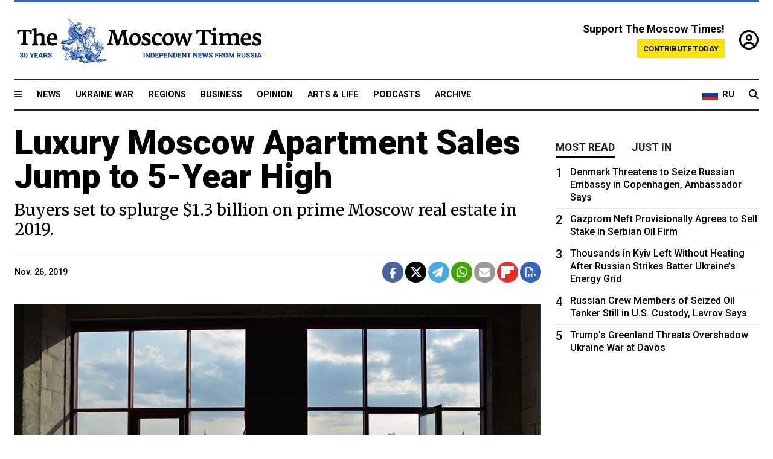

--- FILE ---
content_type: text/html; charset=UTF-8
request_url: https://www.themoscowtimes.com/2019/11/26/luxury-moscow-apartment-sales-5-year-high-a68326
body_size: 11905
content:
<!DOCTYPE html>
<html lang="en">

<head>
  <meta name="googlebot" content="noarchive">

  <base href="https://www.themoscowtimes.com/" />
  <meta charset="utf-8">
  <meta http-equiv="X-UA-Compatible" content="IE=edge,chrome=1">
  <meta name="viewport" content="width=device-width, initial-scale=1" />
  <meta name="theme-color" content="#5882b5">
  <link rel="shortcut icon" href="https://static.themoscowtimes.com/img/icons/favicon.ico">

  <link rel="publisher" href="https://plus.google.com/114467228383524488842" />

  <link rel="apple-touch-icon-precomposed" sizes="152x152"
    href="https://static.themoscowtimes.com/img/icons/apple-touch-icon-152x152.png">
  <link rel="apple-touch-icon-precomposed" sizes="144x144"
    href="https://static.themoscowtimes.com/img/icons/apple-touch-icon-144x144.png">
  <link rel="apple-touch-icon-precomposed" sizes="120x120"
    href="https://static.themoscowtimes.com/img/icons/apple-touch-icon-120x120.png">
  <link rel="apple-touch-icon-precomposed" sizes="114x114"
    href="https://static.themoscowtimes.com/img/icons/apple-touch-icon-114x114.png">
  <link rel="apple-touch-icon-precomposed" sizes="76x76"
    href="https://static.themoscowtimes.com/img/icons/apple-touch-icon-76x76.png">
  <link rel="apple-touch-icon-precomposed" sizes="72x72"
    href="https://static.themoscowtimes.com/img/icons/apple-touch-icon-72x72.png">
  <link rel="apple-touch-icon-precomposed" href="https://static.themoscowtimes.com/img/icons/apple-touch-icon-57x57.png">

  <meta property="og:site_name" content="The Moscow Times" />

  <meta property="fb:admins" content="1190953093,691361317" />
  <meta property="fb:app_id" content="1446863628952411" />

  <meta name="twitter:site" content="@MoscowTimes">
  <meta name="twitter:creator" content="@MoscowTimes">
  <meta property="twitter:account_id" content="19527964">
  <meta name="twitter:card" content="summary_large_image"> <!-- or summary -->

  
<title>Luxury Moscow Apartment Sales Jump to 5-Year High - The Moscow Times</title>

	<link rel="canonical" href="https://www.themoscowtimes.com/2019/11/26/luxury-moscow-apartment-sales-5-year-high-a68326">

	<meta name="keywords" content="">
	<meta name="news_keywords" content="">
	<meta name="description" content="Sales of luxury Moscow apartments are set to be worth a total of 82 billion rubles ($1.3 billion) in 2019 — the highest annual level since 2014, analysts at real estate firm Knight Frank have said.">
	<meta name="thumbnail" content="https://static.themoscowtimes.com/image/320/6e/TASS17326873.jpg">
	<meta name="author" content="The Moscow Times">

	<meta property="og:url" content="https://www.themoscowtimes.com/2019/11/26/luxury-moscow-apartment-sales-5-year-high-a68326">
	<meta property="og:title" content="Luxury Moscow Apartment Sales Jump to 5-Year High - The Moscow Times">
	<meta property="og:description" content="Sales of luxury Moscow apartments are set to be worth a total of 82 billion rubles ($1.3 billion) in 2019 — the highest annual level since 2014, analysts at real estate firm Knight Frank have said.">
	<meta property="og:image" content="https://static.themoscowtimes.com/image/og/fe/68326__fe1a2949a16760c9e97e78c54476623d.jpg">
	<meta property="og:image:width" content="1200">
	<meta property="og:image:height" content="630">
	<meta property="article:author" content="The Moscow Times">
	<meta property="article:content_tier" content="free">
	<meta property="article:modified_time" content="2026-01-21T08:45:35+03:00">
	<meta property="article:published_time" content="2019-11-26T13:29:08+03:00">
	<meta property="article:publisher" content="https://www.facebook.com/MoscowTimes">
	<meta property="article:section" content="news">
	<meta property="article:tag" content="Real Estate">
	<meta property="twitter:title" content="Luxury Moscow Apartment Sales Jump to 5-Year High">
	<meta property="twitter:description" content="Sales of luxury Moscow apartments are set to be worth a total of 82 billion rubles ($1.3 billion) in 2019 — the highest annual level since 2014, analysts at real estate firm Knight Frank have said.">
	<meta property="twitter:image:src" content="https://static.themoscowtimes.com/image/og/fe/68326__fe1a2949a16760c9e97e78c54476623d.jpg">



<script type="application/ld+json" data-json-ld-for-pagemetadata>
	{"@context":"http:\/\/schema.org\/","@type":"NewsArticle","dateCreated":"2019-11-26T12:10:43+03:00","datePublished":"2019-11-26T13:29:08+03:00","dateModified":"2026-01-21T08:45:35+03:00","name":"Luxury Moscow Apartment Sales Jump to 5-Year High","headline":"Luxury Moscow Apartment Sales Jump to 5-Year High","description":"Sales of luxury Moscow apartments are set to be worth a total of 82 billion rubles ($1.3 billion) in 2019 \u2014 the highest annual level since 2014, analysts at real estate firm Knight Frank have said.","keywords":"","articleSection":"news","isAccessibleForFree":true,"mainEntityOfPage":"https:\/\/www.themoscowtimes.com\/2019\/11\/26\/luxury-moscow-apartment-sales-5-year-high-a68326","url":"https:\/\/www.themoscowtimes.com\/2019\/11\/26\/luxury-moscow-apartment-sales-5-year-high-a68326","thumbnailUrl":"https:\/\/static.themoscowtimes.com\/image\/320\/6e\/TASS17326873.jpg","image":{"@type":"ImageObject","url":"https:\/\/static.themoscowtimes.com\/image\/og\/fe\/68326__fe1a2949a16760c9e97e78c54476623d.jpg","width":1200,"height":630},"publisher":{"@type":"Organization","name":"The Moscow Times","logo":{"@type":"ImageObject","url":"https:\/\/static.themoscowtimes.com\/img\/logo.png","width":50,"height":50}},"inLanguage":{"@type":"Language","name":"English","alternateName":"English"},"author":{"@type":"Organization","name":"The Moscow Times"}}</script> <script type="application/ld+json" data-json-ld-for-pagemetadata>
	{"@context":"http:\/\/schema.org\/","@type":"BreadcrumbList","itemListElement":[{"@type":"ListItem","position":1,"name":"The Moscow Times","item":"https:\/\/www.themoscowtimes.com\/"},{"@type":"ListItem","position":2,"name":"Business","item":"https:\/\/www.themoscowtimes.com\/business"},{"@type":"ListItem","position":3,"name":"Luxury Moscow Apartment Sales Jump to 5-Year High","item":"https:\/\/www.themoscowtimes.com\/2019\/11\/26\/luxury-moscow-apartment-sales-5-year-high-a68326"}]}</script> 
  <!-- load stylesheets -->
  <link type="text/css" href="https://static.themoscowtimes.com/css/main.css?v=88" rel="stylesheet" media="screen" />
  <!-- Other CSS assets -->
  
  <link rel="dns-prefetch" href="//www.google-analytics.com" />

  <script type="application/ld+json">
  {
    "@context": "http://schema.org",
    "@type": "NewsMediaOrganization",
    "address": {
      "@type": "PostalAddress",
      "addressCountry": "RU",
      "addressLocality": "Moscow",
      "postalCode": "",
      "streetAddress": ""
    },
    "name": "The Moscow Times",
    "email": "general@themoscowtimes.com",
    "telephone": "",
    "url": "https://themoscowtimes.com",
    "logo": "https://static.themoscowtimes.com/img/logo_1280.png"
  }
  </script>

  <script type="application/ld+json">
  {
    "@context": "https://schema.org",
    "@type": "WebSite",
    "url": "https://www.themoscowtimes.com/",
    }
  </script>
  
<!-- Google Tag Manager -->
<script>
	(function (w, d, s, l, i) {
		w[l] = w[l] || [];
		w[l].push({
			"gtm.start": new Date().getTime(),
			event: "gtm.js",
		});
		var f = d.getElementsByTagName(s)[0],
			j = d.createElement(s),
			dl = l != "dataLayer" ? "&l=" + l : "";
		j.async = true;
		j.src = "https://www.googletagmanager.com/gtm.js?id=" + i + dl;
		f.parentNode.insertBefore(j, f);
	})(window, document, "script", "dataLayer", "GTM-TR8JKK");
</script>
<!-- End Google Tag Manager -->

<!-- Global site tag (gtag.js) - GA4 -->
<script
	async
	src="https://www.googletagmanager.com/gtag/js?id=G-7PDWRZPVQJ"
></script>
<script>
	window.dataLayer = window.dataLayer || [];
	function gtag() {
		dataLayer.push(arguments);
	}
	gtag("js", new Date());
	gtag("config", "G-7PDWRZPVQJ", {
		send_page_view: false,
	});
</script>

<!-- Yandex Zen -->
<meta name="yandex-verification" content="45c6975db53b11d6" /></head>


<body class="article-item" y-use="Main">
  <!-- Google Tag Manager (noscript) -->
<noscript><iframe
		src="https://www.googletagmanager.com/ns.html?id=GTM-TR8JKK"
		height="0"
		width="0"
		style="display: none; visibility: hidden"></iframe>
</noscript>
<!-- End Google Tag Manager (noscript) -->




  
<div y-use="ProgressBar" class="progress-bar"></div>


   
<div class="container">
  <div class="site-header py-3 hidden-xs">
	<a href="https://www.themoscowtimes.com/" class="site-header__logo" title="The Moscow Times - Independent News from Russia" >
		<img src="https://static.themoscowtimes.com/img/logo_tmt_30_yo.svg" alt="The Moscow Times"  />
	</a>

		<div class="site-header__contribute contribute-teaser hidden-xs">
		<div class="contribute-teaser__cta mb-1">Support The Moscow Times!</div>
		<a class="contribute-teaser__button"
		   href="https://www.themoscowtimes.com/contribute?utm_source=contribute&utm_medium=internal-header"
		   class="contribute-teaser__cta">Contribute today</a>
	</div>


	<div class="site-header__account">
		<div class="identity" aria-label="[[account]]">
	<a y-name="signin" href="https://www.themoscowtimes.com/account" class="identity__signin">
		<i class="fa fa-user-circle-o"></i>
	</a>


	<div y-name="account" class="identity__account" style="display:none">
		<div class="identity__letter" href="https://www.themoscowtimes.com/account" y-name="letter"></div>
		<div y-name="menu" class="identity__menu" style="display:none">
			<a class="identity__menu__item identity__dashboard" href="https://www.themoscowtimes.com/account">My account</a>
			<a class="identity__menu__item identity__signout" href="https://www.themoscowtimes.com/account/signout">Signout</a>
		</div>
	</div>
</div>	</div>


</div></div>

<div class="container">
	<div class="navigation" y-use="Navigation">

	
<div class="nav-expanded" style="display: none;" y-name="expanded">
	<div class="nav-overlay"></div>
	<div class="nav-container" y-name="container">
		<div class="container">
			<div class="nav-container__inner">
				<div class="nav-expanded__header">
					<div class="nav-expanded__close" y-name="close">&times;</div>
				</div>
				<nav class="">
					<ul class="depth-0" >

<li class="has-child" >
<a href="#" >Sections</a>
<ul class="depth-1" >

<li class="" >
<a href="/" >Home</a>
</li>

<li class="" >
<a href="https://www.themoscowtimes.com/ukraine-war" >Ukraine War</a>
</li>

<li class="" >
<a href="/news" >News</a>
</li>

<li class="" >

</li>

<li class="" >
<a href="/opinion" >Opinion</a>
</li>

<li class="" >
<a href="/business" >Business</a>
</li>

<li class="" >
<a href="/arts-and-life" >Arts and Life</a>
</li>

</ul>

</li>

<li class="has-child" >
<a href="#" ></a>
<ul class="depth-1" >

<li class="" >
<a href="/tag/Regions" >Regions</a>
</li>

<li class="" >
<a href="/podcasts" >Podcasts</a>
</li>

<li class="" >
<a href="/galleries" >Galleries</a>
</li>

<li class="" >
<a href="/newsletters" >Newsletters</a>
</li>

<li class="" >
<a href="/lectures" >TMT Lecture Series</a>
</li>

<li class="" >
<a href="/search" >Archive</a>
</li>

</ul>

</li>

<li class="has-child" >
<a href="#" >Multimedia projects</a>
<ul class="depth-1" >

<li class="" >
<a href="https://mothersanddaughters.themoscowtimes.com/" >Mothers &amp; Daughters</a>
</li>

<li class="" >
<a href="https://generationp.themoscowtimes.com/" >Generation P</a>
</li>

</ul>

</li>

</ul>
				</nav>
			</div>
		</div>
	</div>
</div>


	<nav class="nav-top">
		<div class="menu-trigger" y-name="open"><i class="fa fa-reorder"></i></div>
		<div class="nav-top__logo--xs hidden-sm-up">
			<a href="https://www.themoscowtimes.com/" class="site-header__logo " title="The Moscow Times - Independent News from Russia">
				<img src="https://static.themoscowtimes.com/img/logo_tmt_30_yo.svg" alt="The Moscow Times" />
			</a>
		</div>
		<ul class="nav-top__list" >

<li class="" >
<a href="/news" >News</a>
</li>

<li class="" >
<a href="https://www.themoscowtimes.com/ukraine-war" >Ukraine War</a>
</li>

<li class="" >
<a href="/tag/Regions" >Regions</a>
</li>

<li class="" >
<a href="/business" >Business</a>
</li>

<li class="" >
<a href="/opinion" >Opinion</a>
</li>

<li class="" >
<a href="https://www.themoscowtimes.com/arts-and-life" >Arts &amp; Life</a>
</li>

<li class="" >
<a href="/podcasts" >Podcasts</a>
</li>

<li class="" >
<a href="/search" >Archive</a>
</li>

</ul>

		<div class="nav-top__wrapper">
			<div class="nav-top__extra">
				<a href="https://ru.themoscowtimes.com" class="nav-top__lang-toggle">
					<svg xmlns="http://www.w3.org/2000/svg" viewBox="0 0 9 6" width="26" height="18">
						<rect fill="#fff" width="9" height="3" />
						<rect fill="#d52b1e" y="3" width="9" height="3" />
						<rect fill="#0039a6" y="2" width="9" height="2" />
					</svg>
					<span>RU</span>
				</a>
			</div>
			<a href="https://www.themoscowtimes.com/search" title="Search" class="nav-top__search">
				<i class="fa fa-search"></i>
			</a>
			<div class="nav-top__account hidden-sm-up">
				 <div class="identity" aria-label="[[account]]">
	<a y-name="signin" href="https://www.themoscowtimes.com/account" class="identity__signin">
		<i class="fa fa-user-circle-o"></i>
	</a>


	<div y-name="account" class="identity__account" style="display:none">
		<div class="identity__letter" href="https://www.themoscowtimes.com/account" y-name="letter"></div>
		<div y-name="menu" class="identity__menu" style="display:none">
			<a class="identity__menu__item identity__dashboard" href="https://www.themoscowtimes.com/account">My account</a>
			<a class="identity__menu__item identity__signout" href="https://www.themoscowtimes.com/account/signout">Signout</a>
		</div>
	</div>
</div> 			</div>
		</div>
	</nav>
</div></div>

<div class="container">
	 	<div class="contribute-teaser-mobile hidden-sm-up">
		<div class="contribute-teaser-mobile__cta">
			<span>Support The Moscow Times!</span>
		</div>
		<div class="contribute-teaser-mobile__container">
			<a class="contribute-teaser-mobile__container__button"
			   href="https://www.themoscowtimes.com/contribute?utm_source=contribute&utm_medium=internal-header-mobile"
			   class="contribute-teaser__cta">Contribute today</a>
		</div>

	</div>
 </div>



<article y-use="article.IsIntersecting">

	<!--[[[article:68326]]]-->
	<div class="gtm-section gtm-type" data-section="news"
		data-type="default">
		<!-- Google Tag Manager places Streamads based on these classes -->
	</div>

		<div class="container article-container" id="article-id-68326"
		data-page-id="68326" data-next-id="68327"
		data-article-url="https://www.themoscowtimes.com/2019/11/26/luxury-moscow-apartment-sales-5-year-high-a68326"
		data-article-title="Luxury Moscow Apartment Sales Jump to 5-Year High">
		

		<div class="row-flex gutter-2">
			<div class="col">
								<article class="article article--news">
					<header class="article__header ">
																		<h1><a href="https://www.themoscowtimes.com/2019/11/26/luxury-moscow-apartment-sales-5-year-high-a68326">Luxury Moscow Apartment Sales Jump to 5-Year High</a>
						</h1>
						<h2>Buyers set to splurge $1.3 billion on prime Moscow real estate in 2019.</h2>
					</header>

					<div class="article__byline byline  ">
						<div class="row-flex">
							<div class="col">
								<div class="byline__details">

																											
									<div class="byline__details__column">
										<div class="byline__author">
																					</div>


																					<time class="byline__datetime timeago"
												datetime="2019-11-26T13:29:08+03:00" y-use="Timeago">
												Nov. 26, 2019											</time>
																			</div>
								</div>
							</div>

							<div class="col-auto">
								<div class="byline__social">
									<div class="social">
	<a href="https://www.facebook.com/sharer/sharer.php?u=https://www.themoscowtimes.com/2019/11/26/luxury-moscow-apartment-sales-5-year-high-a68326" class="social__icon social__icon--facebook" target="_blank" title="Share on Facebook"><i class="fa fa-brands fa-facebook"></i></a>
	<a href="https://twitter.com/intent/tweet/?url=https://www.themoscowtimes.com/2019/11/26/luxury-moscow-apartment-sales-5-year-high-a68326&text=Luxury Moscow Apartment Sales Jump to 5-Year High" class="social__icon social__icon--x-twitter" target="_blank" title="Share on Twitter"><i class="fa fa-brands fa-x-twitter"></i></a>
	<a href="https://telegram.me/share/url?url=https://www.themoscowtimes.com/2019/11/26/luxury-moscow-apartment-sales-5-year-high-a68326" class="social__icon social__icon--telegram" target="_blank" title="Share on Telegram"><i class="fa fa-paper-plane"></i></a>
	<a href="https://wa.me/?text=https://www.themoscowtimes.com/2019/11/26/luxury-moscow-apartment-sales-5-year-high-a68326" class="social__icon social__icon--whatsapp"><i class="fa fa-whatsapp" target="_blank" title="Share on WhatsApp"></i></a>
	<a href="/cdn-cgi/l/email-protection#[base64]" class="social__icon social__icon--email"><i class="fa fa-envelope" target="_blank" title="Share with email"></i></a>
	<a href="https://flipboard.com" data-flip-widget="shareflip" class="social__icon social__icon--flipboard" title="Share on Flipboard"><img src="https://static.themoscowtimes.com/img/flipboard_mrrw.png" /></a>
	<a href="https://www.themoscowtimes.com/2019/11/26/luxury-moscow-apartment-sales-5-year-high-a68326/pdf" class="social__icon social__icon--pdf"><i class="fa fa-file-pdf-o" target="_blank" title="Download as PDF"></i></a>
</div>
								</div>
							</div>
						</div>
					</div>

					
										<figure class="article__featured-image featured-image">
						<img src="https://static.themoscowtimes.com/image/article_1360/6e/TASS17326873.jpg" />
												<figcaption class="">
							<span class="article__featured-image__caption featured-image__caption">
								Russia's luxury real estate market is showing no signs of a slowdown.							</span>
							<span class="article__featured-image__credits featured-image__credits">
								Stoyan Vasev / TASS							</span>
						</figcaption>
											</figure>
					

					<div class="article__content-container">
						<div class="article__content" y-name="article-content">
															
																	<div data-id="article-block-type"
										class="article__block article__block--html article__block--column ">
										<p><span>Sales of luxury Moscow apartments are set to be worth a total of 82 billion rubles ($1.3 billion) in 2019 &mdash; the highest annual level since 2014, analysts at real estate firm Knight Frank have </span><a href="https://www.knightfrank.com/wealthreport"><span>said</span></a><span>.</span></p>
<p><span>The figure represents a 6% jump on last year and takes the total amount </span><a href="https://www.rbc.ru/business/26/11/2019/5ddbd33c9a7947bffbe62489?from=from_main"><span>spent</span></a><span> on luxury real estate in the Russian capital to 350 billion rubles over the last five years.</span></p>
<p><span>The number of transactions involving the most expensive Moscow apartments &mdash; those worth more than 200 million rubles ($3.1 million) &mdash; is forecast to jump by more than 50% this year.&nbsp;</span></p>																				
									</div>
																	<div data-id="article-block-type"
										class="article__block article__block--article article__block--column ">
												<aside class="article__related-article">
		<span class="label related-article__label label--default">news</span>
		<a data-id="in-article-block" class="related-article__inner" href="https://www.themoscowtimes.com/2026/01/21/2-lone-billionaires-top-russias-richest-women-list" title="2 Lone Billionaires Top Russia’s Richest Women List">
			<h3 class="related-article__title">
				2 Lone Billionaires Top Russia’s Richest Women List			</h3>
			<span class="related-article__cta">Read more</span>
		</a>
	</aside>



																					<section y-name="banner">
	<div class="align-center mt-3" style="line-height: 0">
		<div style="margin: 0 auto;">
							<div y-use="Banner" data-pool="[{&quot;type&quot;:&quot;image&quot;,&quot;html&quot;:&quot;&quot;,&quot;href&quot;:&quot;https:\/\/moscowtimes.world\/?utm_source=tmt_en&amp;utm_medium=banner&amp;utm_campaign=2&quot;,&quot;src&quot;:&quot;https:\/\/static.themoscowtimes.com\/image\/original\/d6\/Undesirable-5.png&quot;},{&quot;type&quot;:&quot;image&quot;,&quot;html&quot;:&quot;&quot;,&quot;href&quot;:&quot;https:\/\/moscowtimes.world\/?utm_source=tmt_en&amp;utm_medium=banner&amp;utm_campaign=4&quot;,&quot;src&quot;:&quot;https:\/\/static.themoscowtimes.com\/image\/original\/7d\/Undesirable-7.png&quot;}]" data-viewports="[&quot;sm&quot;,&quot;md&quot;,&quot;lg&quot;,&quot;xl&quot;]"></div>
			</div>
	</div>
</section>											 <section y-name="banner">
	<div class="align-center mt-3" style="line-height: 0">
		<div style="margin: 0 auto;">
							<div y-use="Banner" data-pool="[{&quot;type&quot;:&quot;image&quot;,&quot;html&quot;:&quot;&quot;,&quot;href&quot;:&quot;https:\/\/moscowtimes.world\/?utm_source=tmt_en&amp;utm_medium=banner&amp;utm_campaign=2&quot;,&quot;src&quot;:&quot;https:\/\/static.themoscowtimes.com\/image\/original\/d6\/Undesirable-5.png&quot;},{&quot;type&quot;:&quot;image&quot;,&quot;html&quot;:&quot;&quot;,&quot;href&quot;:&quot;https:\/\/moscowtimes.world\/?utm_source=tmt_en&amp;utm_medium=banner&amp;utm_campaign=4&quot;,&quot;src&quot;:&quot;https:\/\/static.themoscowtimes.com\/image\/original\/7d\/Undesirable-7.png&quot;}]" data-viewports="[&quot;xs&quot;]"></div>
			</div>
	</div>
</section> 																				
									</div>
																	<div data-id="article-block-type"
										class="article__block article__block--html article__block--column ">
										 <p><span>An earlier Knight Frank Wealth Report, which tracks the finances of the world&rsquo;s super rich, found the number of billionaires in Russia climbed back above the 100-mark last year, after slipping in recent years following the economic crisis of 2014-15. In a further sign of recovery for the country&rsquo;s wealthiest, the number of Russian billionaires is predicted to grow by 22% over the next five years.</span></p>
<p><span>The number of Russian millionaires &mdash; in dollar-terms &mdash; stood at 161,000, Knight Frank estimated, with the U.S., Japan, China and Germany the only four countries to make the million-million club &mdash; places with more than one million millionaires.&nbsp;</span></p>
<p><span>Almost half of ultra wealthy Russians said they own property in a different country, and 80% of money managers in Russia and the CIS said they expected economic and political conditions would make it difficult to &ldquo;protect and create wealth&rdquo; inside their home country &mdash; the highest proprtion of any region in the world.</span></p> 																				
									</div>
																					</div>

						
						
						<div class="article__bottom">

						</div>

						
												<div class="article__tags">
							Read more about:
																					<a
	href="https://www.themoscowtimes.com/tag/real-estate"
	class="tag article__tags__tag"
	title="Real Estate"
>
	Real Estate</a>
													</div>
						
						<div class="hidden-md-up">
																											</div>
						
						<div class="">
							
<div
	class="newsletterbanner newsletterbanner--article mb-3"
	y-use="newsletter.Banner"
	data-newsletter="newsletter"
	data-url="https://www.themoscowtimes.com/newsletter"
>
	<h4 class="newsletterbanner__title">Sign up for our free weekly newsletter</h4>
	<div class="newsletterbanner__teaser">
		Our weekly newsletter contains a hand-picked selection of news, features, analysis and more from The Moscow Times. You will receive it in your mailbox every Friday. Never miss the latest news from Russia.		<a href="https://www.themoscowtimes.com/newsletterpreview/article" target="_blank" class="newsletterbanner__teaser__link">Preview</a>
	</div>
	<div>
		<div class="newsletterbanner__inputs">
			<input class="newsletterbanner__email" type="email" placeholder="Your email" y-name="email" />
			<input class="newsletterbanner__name" type="text" placeholder="Your name" y-name="name" />
			<button class="newsletterbanner__button button button--color-3" y-name="submit">Subscribe</button>
		</div>
		<span class="newsletterbanner__disclaimer">
			<em>Subscribers agree to the <a href="https://www.themoscowtimes.com/page/privacy-policy">Privacy Policy</a> </em>
		</span>
		<div class="newsletterbanner__error" y-name="error" style="display:none"></div>
		<div class="newsletterbanner__message" y-name="done" style="display:none">We sent a confirmation to your email. Please confirm your subscription.</div>
	</div>
</div>						</div>

												<div 
	class="contribute-article p-3 mb-3" 
	y-use="contribute2.Article" 
	data-contribute="https://www.themoscowtimes.com/contribute"
	data-remind="https://www.themoscowtimes.com/contribute2/remind"
>
		<p><strong>A Message from The Moscow Times:</strong></p>
	<p>Dear readers,</p>
	<p>We are facing unprecedented challenges. Russia's Prosecutor General's Office has designated The Moscow Times as an "undesirable" organization, criminalizing our work and putting our staff at risk of prosecution. This follows our earlier unjust labeling as a "foreign agent."</p>
	<p>These actions are direct attempts to silence independent journalism in Russia. The authorities claim our work "discredits the decisions of the Russian leadership." We see things differently: we strive to provide accurate, unbiased reporting on Russia.</p>
	<p>We, the journalists of The Moscow Times, refuse to be silenced. But to continue our work, <a href="https://www.themoscowtimes.com/contribute?utm_source=contribute&utm_medium=article" title="we need your help">we need your help</a>.</p>
	<p><span class="contribute-article__strike">Your support, no matter how small, makes a world of difference. If you can, please support us monthly starting from just <span y-name="sign">$</span>2.</span> It's quick to set up, and every contribution makes a significant impact.</p>
	<p>By supporting The Moscow Times, you're defending open, independent journalism in the face of repression. Thank you for standing with us.</p>


	<div class="contribute-selection">
		<div class="contribute-selection__period">
			<div class="contribute-button" y-name="period period-once" data-period="once">
				Once
			</div>
			<div class="contribute-button"  y-name="period period-monthly" data-period="monthly">
				Monthly
			</div>
			<div class="contribute-button"  y-name="period period-annual" data-period="annual">
				Annual
			</div>
		</div>
		<div class="contribute-selection__amount" >
			<div class="contribute-button" y-name="amount amount-0"></div>
			<div class="contribute-button" y-name="amount amount-1"></div>
			<div class="contribute-button contribute-selection__amount__other" y-name="amount amount-2"></div>
		</div>
		<div class="contribute-selection__submit mb-3">
			<div class="contribute-button contribute-button--fit contribute-button--secondary" y-name="continue">
				Continue <i class="fa fa-arrow-right"></i>
			</div>
			<div class="contribute-selection__submit__methods">
				<img src="https://static.themoscowtimes.com/img/contribute/payment_icons.png" alt="paiment methods" width="160" />
			</div>
		</div>
		<div class="contribute-article__payoff">Not ready to support today? <br class="hidden-sm-up" /><span class="contribute-article__payoff__link clickable" y-name="later">Remind me later</span>.</div>
	</div>
	
	<div class="contribute-article__reminder" y-name="reminder" hidden>
		<div class="contribute-article__reminder__close clickable" y-name="close">&times;</div>
		<h4 class="mb-1"><strong>Remind me next month</strong></h4>
		<div class="contribute-article__reminder__grid mb-2" y-name="form">
			<div> 
				<div  class="contribute-article__reminder__error y-name="error" hidden></div>
				<input type="email" class="contribute-article__reminder__input" y-name="email" placeholder="Email">
			</div>
			<div class="contribute-button contribute-button--secondary" y-name="submit">
				Remind me <i class="fa fa-arrow-right"></i>
			</div>
		</div>
		<div y-name="done" hidden>
			<span class="contribute-article__strike mb-2">Thank you! Your reminder is set.</span>
		</div>
		<div class="contribute-article__reminder__info">
			We will send you one reminder email a month from now. For details on the personal data we collect and how it is used, please see our <a href="https://www.themoscowtimes.com/page/privacy-policy" target="_blank" title="privacy policy">Privacy Policy</a>.
		</div>
	</div>
	
</div>
						 <div class="social">
	<a href="https://www.facebook.com/sharer/sharer.php?u=https://www.themoscowtimes.com/2019/11/26/luxury-moscow-apartment-sales-5-year-high-a68326" class="social__icon social__icon--facebook" target="_blank" title="Share on Facebook"><i class="fa fa-brands fa-facebook"></i></a>
	<a href="https://twitter.com/intent/tweet/?url=https://www.themoscowtimes.com/2019/11/26/luxury-moscow-apartment-sales-5-year-high-a68326&text=Luxury Moscow Apartment Sales Jump to 5-Year High" class="social__icon social__icon--x-twitter" target="_blank" title="Share on Twitter"><i class="fa fa-brands fa-x-twitter"></i></a>
	<a href="https://telegram.me/share/url?url=https://www.themoscowtimes.com/2019/11/26/luxury-moscow-apartment-sales-5-year-high-a68326" class="social__icon social__icon--telegram" target="_blank" title="Share on Telegram"><i class="fa fa-paper-plane"></i></a>
	<a href="https://wa.me/?text=https://www.themoscowtimes.com/2019/11/26/luxury-moscow-apartment-sales-5-year-high-a68326" class="social__icon social__icon--whatsapp"><i class="fa fa-whatsapp" target="_blank" title="Share on WhatsApp"></i></a>
	<a href="/cdn-cgi/l/email-protection#[base64]" class="social__icon social__icon--email"><i class="fa fa-envelope" target="_blank" title="Share with email"></i></a>
	<a href="https://flipboard.com" data-flip-widget="shareflip" class="social__icon social__icon--flipboard" title="Share on Flipboard"><img src="https://static.themoscowtimes.com/img/flipboard_mrrw.png" /></a>
	<a href="https://www.themoscowtimes.com/2019/11/26/luxury-moscow-apartment-sales-5-year-high-a68326/pdf" class="social__icon social__icon--pdf"><i class="fa fa-file-pdf-o" target="_blank" title="Download as PDF"></i></a>
</div>
 					</div>

				</article>
			</div>


			<div class="col-auto hidden-sm-down">
				<aside class="sidebar">

															
					<!-- Article sidebar -->
					   
					<div class="sidebar__sticky">
						<div class="tabs" y-use="Tabs" data-active="tabs__tab--active">
							<section class="sidebar__section">
								<div class="sidebar__section__header">
									<div class="tabs__tab" y-name="tab" data-content="mostread">
										<h3 class="tab__header header--style-3">Most read</h3>
									</div>

									<div class="tabs__tab" y-name="tab" data-content="justin">
										<h3 class="tab__header header--style-3">Just in</h3>
									</div>
								</div>

								<div class="tabs__content" y-name="content justin">
									<ul class="listed-articles">
			<li class="listed-articles__item">
			
<div class="article-excerpt-tiny">
	<a 
		href="https://www.themoscowtimes.com/2026/01/20/why-russia-cant-quite-let-go-of-whatsapp-a91732"
		title="Why Russia Can’t Quite Let Go of WhatsApp"
		data-track="just-in-link Why Russia Can’t Quite Let Go of WhatsApp"
	>
				<time class="article-excerpt-tiny__time  "
			datetime="2026-01-20T20:17:00+03:00" y-use="Timeago">
			Jan. 20, 2026		</time>
				<h5 class="article-excerpt-tiny__headline ">
			Why Russia Can’t Quite Let Go of WhatsApp		</h5>
	</a>
</div>		</li>
			<li class="listed-articles__item">
			 
<div class="article-excerpt-tiny">
	<a 
		href="https://www.themoscowtimes.com/2026/01/20/as-visa-free-chinese-tourism-begins-russians-reluctantly-welcome-the-influx-a91702"
		title="As Visa-Free Chinese Tourism Begins, Russians Reluctantly Welcome the Influx"
		data-track="just-in-link As Visa-Free Chinese Tourism Begins, Russians Reluctantly Welcome the Influx"
	>
				<time class="article-excerpt-tiny__time  "
			datetime="2026-01-20T20:08:00+03:00" y-use="Timeago">
			Jan. 20, 2026		</time>
				<h5 class="article-excerpt-tiny__headline ">
			As Visa-Free Chinese Tourism Begins, Russians Reluctantly Welcome the Influx		</h5>
	</a>
</div> 		</li>
			<li class="listed-articles__item">
			 
<div class="article-excerpt-tiny">
	<a 
		href="https://www.themoscowtimes.com/2026/01/20/moscow-military-court-jails-2-men-for-trying-to-kill-former-ukrainian-agent-with-car-bomb-a91733"
		title="Moscow Military Court Jails 2 Men for Trying to Kill Former Ukrainian Agent With Car Bomb

"
		data-track="just-in-link Moscow Military Court Jails 2 Men for Trying to Kill Former Ukrainian Agent With Car Bomb

"
	>
				<time class="article-excerpt-tiny__time  "
			datetime="2026-01-20T19:31:24+03:00" y-use="Timeago">
			Jan. 20, 2026		</time>
				<h5 class="article-excerpt-tiny__headline ">
			Moscow Military Court Jails 2 Men for Trying to Kill Former Ukrainian Agent With Car Bomb

		</h5>
	</a>
</div> 		</li>
			<li class="listed-articles__item">
			 
<div class="article-excerpt-tiny">
	<a 
		href="https://www.themoscowtimes.com/2026/01/20/government-auction-fails-to-attract-bidders-for-moscows-domodedovo-airport-a91729"
		title="Government Auction Fails to Attract Bidders for Moscow’s Domodedovo Airport"
		data-track="just-in-link Government Auction Fails to Attract Bidders for Moscow’s Domodedovo Airport"
	>
				<time class="article-excerpt-tiny__time  "
			datetime="2026-01-20T18:51:00+03:00" y-use="Timeago">
			Jan. 20, 2026		</time>
				<h5 class="article-excerpt-tiny__headline ">
			Government Auction Fails to Attract Bidders for Moscow’s Domodedovo Airport		</h5>
	</a>
</div> 		</li>
			<li class="listed-articles__item">
			 
<div class="article-excerpt-tiny">
	<a 
		href="https://www.themoscowtimes.com/2026/01/20/tank-fatally-crushes-yakutsk-teenager-at-military-exhibition-a91731"
		title="Tank Fatally Crushes Yakutsk Teenager at Military Exhibition"
		data-track="just-in-link Tank Fatally Crushes Yakutsk Teenager at Military Exhibition"
	>
				<time class="article-excerpt-tiny__time  "
			datetime="2026-01-20T17:26:00+03:00" y-use="Timeago">
			Jan. 20, 2026		</time>
				<h5 class="article-excerpt-tiny__headline ">
			Tank Fatally Crushes Yakutsk Teenager at Military Exhibition		</h5>
	</a>
</div> 		</li>
			<li class="listed-articles__item">
			 
<div class="article-excerpt-tiny">
	<a 
		href="https://www.themoscowtimes.com/2026/01/20/dual-russian-irish-citizen-detained-in-chelyabinsk-for-anti-russian-messages-on-phone-reports-say-a91726"
		title="Dual Russian-Irish Citizen Detained in Chelyabinsk for ‘Anti-Russian’ Messages on Phone, Reports Say
"
		data-track="just-in-link Dual Russian-Irish Citizen Detained in Chelyabinsk for ‘Anti-Russian’ Messages on Phone, Reports Say
"
	>
				<time class="article-excerpt-tiny__time  "
			datetime="2026-01-20T17:13:27+03:00" y-use="Timeago">
			Jan. 20, 2026		</time>
				<h5 class="article-excerpt-tiny__headline ">
			Dual Russian-Irish Citizen Detained in Chelyabinsk for ‘Anti-Russian’ Messages on Phone, Reports Say
		</h5>
	</a>
</div> 		</li>
			<li class="listed-articles__item">
			 
<div class="article-excerpt-tiny">
	<a 
		href="https://www.themoscowtimes.com/2026/01/20/trumps-greenland-threats-overshadow-ukraine-war-at-davos-a91728"
		title="Trump’s Greenland Threats Overshadow Ukraine War at Davos"
		data-track="just-in-link Trump’s Greenland Threats Overshadow Ukraine War at Davos"
	>
				<time class="article-excerpt-tiny__time  "
			datetime="2026-01-20T16:31:00+03:00" y-use="Timeago">
			Jan. 20, 2026		</time>
				<h5 class="article-excerpt-tiny__headline ">
			Trump’s Greenland Threats Overshadow Ukraine War at Davos		</h5>
	</a>
</div> 		</li>
	</ul>								</div>

								<div class="tabs__content" y-name="content mostread" style="display: none">
									<ul class="ranked-articles">
						<li class="ranked-articles__item">
			
<div class="article-excerpt-ranked ranked-articles__article-excerpt-ranked">
	<a href="https://www.themoscowtimes.com/2026/01/20/denmark-threatens-to-seize-russian-embassy-in-copenhagen-ambassador-says-a91722" title="Denmark Threatens to Seize Russian Embassy in Copenhagen, Ambassador Says ">
		<div class="article-excerpt-ranked__rank">
			1		</div>
		<div class="article-excerpt-ranked__item">
							

									<h5 class="article-excerpt-ranked__headline">
				Denmark Threatens to Seize Russian Embassy in Copenhagen, Ambassador Says 			</h5>
		</div>
	</a>
</div>		</li>
					<li class="ranked-articles__item">
			 
<div class="article-excerpt-ranked ranked-articles__article-excerpt-ranked">
	<a href="https://www.themoscowtimes.com/2026/01/20/gazprom-neft-provisionally-agrees-to-sell-stake-in-serbian-oil-firm-a91720" title="Gazprom Neft Provisionally Agrees to Sell Stake in Serbian Oil Firm">
		<div class="article-excerpt-ranked__rank">
			2		</div>
		<div class="article-excerpt-ranked__item">
							 

 									<h5 class="article-excerpt-ranked__headline">
				Gazprom Neft Provisionally Agrees to Sell Stake in Serbian Oil Firm			</h5>
		</div>
	</a>
</div> 		</li>
					<li class="ranked-articles__item">
			 
<div class="article-excerpt-ranked ranked-articles__article-excerpt-ranked">
	<a href="https://www.themoscowtimes.com/2026/01/20/thousands-in-kyiv-left-without-heating-after-russian-strikes-batter-ukraines-energy-grid-a91723" title="Thousands in Kyiv Left Without Heating After Russian Strikes Batter Ukraine’s Energy Grid">
		<div class="article-excerpt-ranked__rank">
			3		</div>
		<div class="article-excerpt-ranked__item">
							 

 									<h5 class="article-excerpt-ranked__headline">
				Thousands in Kyiv Left Without Heating After Russian Strikes Batter Ukraine’s Energy Grid			</h5>
		</div>
	</a>
</div> 		</li>
					<li class="ranked-articles__item">
			 
<div class="article-excerpt-ranked ranked-articles__article-excerpt-ranked">
	<a href="https://www.themoscowtimes.com/2026/01/20/russian-crew-members-of-seized-oil-tanker-still-in-us-custody-lavrov-says-a91724" title="Russian Crew Members of Seized Oil Tanker Still in U.S. Custody, Lavrov Says">
		<div class="article-excerpt-ranked__rank">
			4		</div>
		<div class="article-excerpt-ranked__item">
							 

 									<h5 class="article-excerpt-ranked__headline">
				Russian Crew Members of Seized Oil Tanker Still in U.S. Custody, Lavrov Says			</h5>
		</div>
	</a>
</div> 		</li>
					<li class="ranked-articles__item">
			 
<div class="article-excerpt-ranked ranked-articles__article-excerpt-ranked">
	<a href="https://www.themoscowtimes.com/2026/01/20/trumps-greenland-threats-overshadow-ukraine-war-at-davos-a91728" title="Trump’s Greenland Threats Overshadow Ukraine War at Davos">
		<div class="article-excerpt-ranked__rank">
			5		</div>
		<div class="article-excerpt-ranked__item">
							 

 									<h5 class="article-excerpt-ranked__headline">
				Trump’s Greenland Threats Overshadow Ukraine War at Davos			</h5>
		</div>
	</a>
</div> 		</li>
	</ul>								</div>
							</section>
						</div>
					</div>
					<!-- Article sidebar bottom -->
					   
				</aside>
			</div>
		</div>
	</div>
	
	<!-- Article billboard bottom -->
	   	<!-- Article billboard bottom -->
	   

	<div class="container">
		<section class="cluster">

			<div class="cluster__header">
				<h2 class="cluster__label header--style-3">
										Read more									</h2>
			</div>

			<div class="row-flex">
								<div class="col-3 col-6-sm">
					

<div
	class="article-excerpt-default article-excerpt-default--news"
	data-url="https://www.themoscowtimes.com/2024/10/18/russias-real-estate-market-rocked-by-the-end-of-generous-mortgage-subsidies-a86738"
	data-title="Russia’s Real Estate Market Rocked by the End of Generous Mortgage Subsidies"
>

	<a href="https://www.themoscowtimes.com/2024/10/18/russias-real-estate-market-rocked-by-the-end-of-generous-mortgage-subsidies-a86738" class="article-excerpt-default__link" title="Russia’s Real Estate Market Rocked by the End of Generous Mortgage Subsidies">
					<div class=" article-excerpt-default__image-wrapper">
				<figure>
					

	<img src="https://static.themoscowtimes.com/image/article_640/54/835089.jpg" />

																			</figure>
			</div>
		
		<div class="article-excerpt-default__content">
							

						
			<h3 class="article-excerpt-default__headline">
								Russia’s Real Estate Market Rocked by the End of Generous Mortgage Subsidies			</h3>

			
							<div class="article-excerpt-default__teaser">Russia is now facing a housing affordability crisis which will compound the coming economic slowdown in 2025.</div>
										<div class="readtime">
					6&nbsp;Min read				</div>
					</div>
	</a>
</div>				</div>
								<div class="col-3 col-6-sm">
					 

<div
	class="article-excerpt-default article-excerpt-default--news"
	data-url="https://www.themoscowtimes.com/2020/02/21/russias-real-estate-sector-expansion-2020-a69385"
	data-title="Russia’s Real Estate Sector Set For Expansion"
>

	<a href="https://www.themoscowtimes.com/2020/02/21/russias-real-estate-sector-expansion-2020-a69385" class="article-excerpt-default__link" title="Russia’s Real Estate Sector Set For Expansion">
					<div class=" article-excerpt-default__image-wrapper">
				<figure>
					 

	<img src="https://static.themoscowtimes.com/image/article_640/dd/d177e0f79da98e89c2ddd567e2bfd73b1.jpg" />
 
																			</figure>
			</div>
		
		<div class="article-excerpt-default__content">
							 

 						
			<h3 class="article-excerpt-default__headline">
								Russia’s Real Estate Sector Set For Expansion			</h3>

			
							<div class="article-excerpt-default__teaser">After two years of low investment, Russia’s builders should be in high demand in 2020.</div>
								</div>
	</a>
</div> 				</div>
								<div class="col-3 col-6-sm">
					 

<div
	class="article-excerpt-default article-excerpt-default--news"
	data-url="https://www.themoscowtimes.com/2020/02/12/queen-elizabeth-puts-moscow-apartment-up-for-sale-reports-say-a69262"
	data-title="Queen Elizabeth Puts Moscow Apartment Up for Sale, Reports Say"
>

	<a href="https://www.themoscowtimes.com/2020/02/12/queen-elizabeth-puts-moscow-apartment-up-for-sale-reports-say-a69262" class="article-excerpt-default__link" title="Queen Elizabeth Puts Moscow Apartment Up for Sale, Reports Say">
					<div class=" article-excerpt-default__image-wrapper">
				<figure>
					 

	<img src="https://static.themoscowtimes.com/image/article_640/26/9522632601_141380c97f_o.jpg" />
 
																			</figure>
			</div>
		
		<div class="article-excerpt-default__content">
							 

 						
			<h3 class="article-excerpt-default__headline">
								Queen Elizabeth Puts Moscow Apartment Up for Sale, Reports Say			</h3>

			
							<div class="article-excerpt-default__teaser">The Queen is reportedly listed as the owner of at least four apartments overlooking Christ the Savior Cathedral.</div>
								</div>
	</a>
</div> 				</div>
								<div class="col-3 col-6-sm">
					 

<div
	class="article-excerpt-default article-excerpt-default--news"
	data-url="https://www.themoscowtimes.com/2020/02/06/half-of-moscows-luxury-suburb-linked-to-russias-elite-proekt-a69192"
	data-title="Half of Moscow’s Luxury Suburb Linked to Russia’s Elite – Proekt"
>

	<a href="https://www.themoscowtimes.com/2020/02/06/half-of-moscows-luxury-suburb-linked-to-russias-elite-proekt-a69192" class="article-excerpt-default__link" title="Half of Moscow’s Luxury Suburb Linked to Russia’s Elite – Proekt">
					<div class=" article-excerpt-default__image-wrapper">
				<figure>
					 

	<img src="https://static.themoscowtimes.com/image/article_640/f8/TASS776127.jpg" />
 
																			</figure>
			</div>
		
		<div class="article-excerpt-default__content">
							 

 						
			<h3 class="article-excerpt-default__headline">
								Half of Moscow’s Luxury Suburb Linked to Russia’s Elite – Proekt			</h3>

			
							<div class="article-excerpt-default__teaser">A new investigation says 800 Kremlin functionaries, governors and mayors own an estimated $20.75 billion in properties.</div>
								</div>
	</a>
</div> 				</div>
							</div>
		</section>
	</div>

		<!-- sticky_article_billboard_bottom -->
	   
</article>

<div class="container next-article-loader" id="load-next-article" y-use="article.InfiniteScroll"
	data-id="68327" data-url="https://www.themoscowtimes.com/all/{{id}}">
	<svg version="1.1" xmlns="http://www.w3.org/2000/svg" xmlns:xlink="http://www.w3.org/1999/xlink" x="0px" y="0px"
		width="40px" height="40px" viewBox="0 0 40 40" enable-background="new 0 0 40 40" xml:space="preserve">
		<path opacity="0.2" fill="#000"
			d="M20.201,5.169c-8.254,0-14.946,6.692-14.946,14.946c0,8.255,6.692,14.946,14.946,14.946
			  s14.946-6.691,14.946-14.946C35.146,11.861,28.455,5.169,20.201,5.169z M20.201,31.749c-6.425,0-11.634-5.208-11.634-11.634
			  c0-6.425,5.209-11.634,11.634-11.634c6.425,0,11.633,5.209,11.633,11.634C31.834,26.541,26.626,31.749,20.201,31.749z" />
		<path fill="#000" d="M26.013,10.047l1.654-2.866c-2.198-1.272-4.743-2.012-7.466-2.012h0v3.312h0
			  C22.32,8.481,24.301,9.057,26.013,10.047z">
			<animateTransform attributeType="xml" attributeName="transform" type="rotate" from="0 20 20" to="360 20 20"
				dur="0.5s" repeatCount="indefinite" />
		</path>
	</svg>
</div>

<script data-cfasync="false" src="/cdn-cgi/scripts/5c5dd728/cloudflare-static/email-decode.min.js"></script><script>
if (typeof window.freestar === 'object') {
	freestar.config.disabledProducts = {
		sideWall: true,
	};
}
</script>


<footer class="footer fancyfooter">

	<div class="container">
		<div class="footer__inner">
			<div class="footer__logo mb-3">
				<a href="https://www.themoscowtimes.com/" class="footer__logo__wrapper"
					title="The Moscow Times - Independent News from Russia">
											<img src="https://static.themoscowtimes.com/img/logo_tmt_30_yo.svg" alt="The Moscow Times">
									</a>
			</div>
			<div class="footer__main">
								<div class="footer__menu">
					<ul class="row-flex depth-0" >

<li class="col has-child" >
<a href="#" >The Moscow Times</a>
<ul class="depth-1" >

<li class="col" >
<a href="/page/moscow-times" >About us</a>
</li>

<li class="col" >
<a href="/page/privacy-policy" >Privacy Policy</a>
</li>

<li class="col" >
<style>
    #pmLink {
        visibility: hidden;
        text-decoration: none;
        cursor: pointer;
        background: transparent;
        border: none;
    }

    #pmLink:hover {
        visibility: visible;
        color: grey;
    }
</style>
<li class="col">
<a id="pmLink">Privacy Manager</a>
</li>
</li>

</ul>

</li>

<li class="col has-child" >
<a href="#" >  </a>
<ul class="depth-1" >

<li class="col" >
<a href="/podcasts" >Podcasts</a>
</li>

<li class="col" >
<a href="/videos" >Videos</a>
</li>

<li class="col" >
<a href="/galleries" >Galleries</a>
</li>

<li class="col" >
<a href="/newsletters" >Newsletters</a>
</li>

<li class="col" >
<a href="/search" >Archive</a>
</li>

</ul>

</li>

<li class="col has-child" >
<a href="#" >Follow us</a>
<ul class="depth-1" >

<li class="col" >
<a href="https://www.facebook.com/MoscowTimes/" target="_blank"><i class="fa fa-lg fa-facebook"></i></a>&nbsp;
<a href="https://twitter.com/moscowtimes" target="_blank"><i class="fa fa-lg fa-twitter"></i></a>&nbsp;
<a href="https://www.instagram.com/themoscowtimes/" target="_blank"><i class="fa fa-lg fa-instagram"></i></a>&nbsp;
<a href="https://t.me/+fmbCxJOTTPMyZjQy" target="_blank"><i class="fa fa-lg fa-telegram"></i></a>&nbsp;
<a href="/page/rss"><i class="fa fa-lg fa-rss"></i></a>&nbsp;
<a href="https://www.youtube.com/channel/UCRNPdAfK5Mp8ORtjUt3Q8UA" target="_blank"><i class="fa fa-lg fa-youtube"></i></a>
</li>

</ul>

</li>

<li class="col has-child" >
<a href="#" >Media Partners</a>
<ul class="depth-1" >

<li class="col" >
<style>
.media-partners a {
	display: block;
	position: relative;
	padding-left: 42px;	
	padding-top: 7px;
	clear: both;
	line-height: 1em;
}
.media-partners img {
	margin-left: -42px;
	margin-top: -7px;
	max-width: 30px;
	max-height: 30px;
	float: left;
	clear: both;
	margin-bottom: 8px;
}
</style>

<ul class="depth-1">

<li class="media-partners">
	<a href="https://www.themoscowtimes.com/partner/bne-intellinews" target="_blank" rel="noopener noreferrer">
<img src="https://static.themoscowtimes.com/image/320/b9/9XFcf7SE_400x400.jpg" alt="bne IntelliNews" loading="lazy">
		bne IntelliNews
	</a>
</li>
<li class="media-partners">
	<a href="https://investigatebel.org/en" target="_blank" rel="noopener noreferrer">
<img src="https://static.themoscowtimes.com/image/320/88/7pEyUoUB_400x400.png" alt="Belarusian Investigative Center" loading="lazy">
		Belarusian Investigative Center
	</a>
</li>
</ul>
</li>

</ul>

</li>

<li class="col has-child" >
<a href="#" ></a>
<ul class="depth-1" >

<li class="col" >
<style>
.media-partners a {
	display: block;
	position: relative;
	padding-left: 42px;	
	padding-top: 7px;
	clear: both;
	line-height: 1em;
}
.media-partners img {
	margin-left: -42px;
	margin-top: -7px;
	max-width: 30px;
	max-height: 30px;
	float: left;
	clear: both;
	margin-bottom: 8px;
}
.margin-top {
margin-top: 25px;
}
@media (max-width: 767px) {
.margin-top {
margin-top: 0;
}
}
</style>

<ul class="depth-1 margin-top">

<li class="media-partners">
	<a href="https://www.euractiv.com" target="_blank" rel="noopener noreferrer">
<img src="https://www.themoscowtimes.com/image/320/ed/euractiv.jpg" alt="Euractiv " loading="lazy"/>
		Euractiv 
	</a>

</li>
</ul>
</li>

</ul>

</li>

</ul>
								</div>
			</div>
			<div class="footer__bottom">
				&copy; The Moscow Times, all rights reserved.
			</div>

		</div>

	</div>
</footer>

  <!-- jQuery -->
  <script src="https://code.jquery.com/jquery-2.2.0.min.js"></script>
  <script src="https://static.themoscowtimes.com/vendor/jquery/Timeago.js"></script>
  <script src="https://static.themoscowtimes.com/vendor/jquery/Lightbox.js"></script>
  <script src="https://static.themoscowtimes.com/vendor/jquery/fitvids.js"></script>

  <!-- Other JS assets -->
    <script src="https://cdn.flipboard.com/web/buttons/js/flbuttons.min.js"></script>
  
  <div y-name="viewport" class="hidden-lg-down" data-viewport="xl"></div>
  <div y-name="viewport" class="hidden-md-down hidden-xl" data-viewport="lg"></div>
  <div y-name="viewport" class="hidden-lg-up hidden-sm-down" data-viewport="md"></div>
  <div y-name="viewport" class="hidden-md-up hidden-xs" data-viewport="sm"></div>
  <div y-name="viewport" class="hidden-sm-up" data-viewport="xs"></div>

  <script type="text/javascript" src="https://static.themoscowtimes.com/vendor/yellow/Yellow.js"
        data-main="https://static.themoscowtimes.com/js/main.js?v=88"
    data-src="https://static.themoscowtimes.com/js/"     data-console="0"></script>

  </body>

</html>
